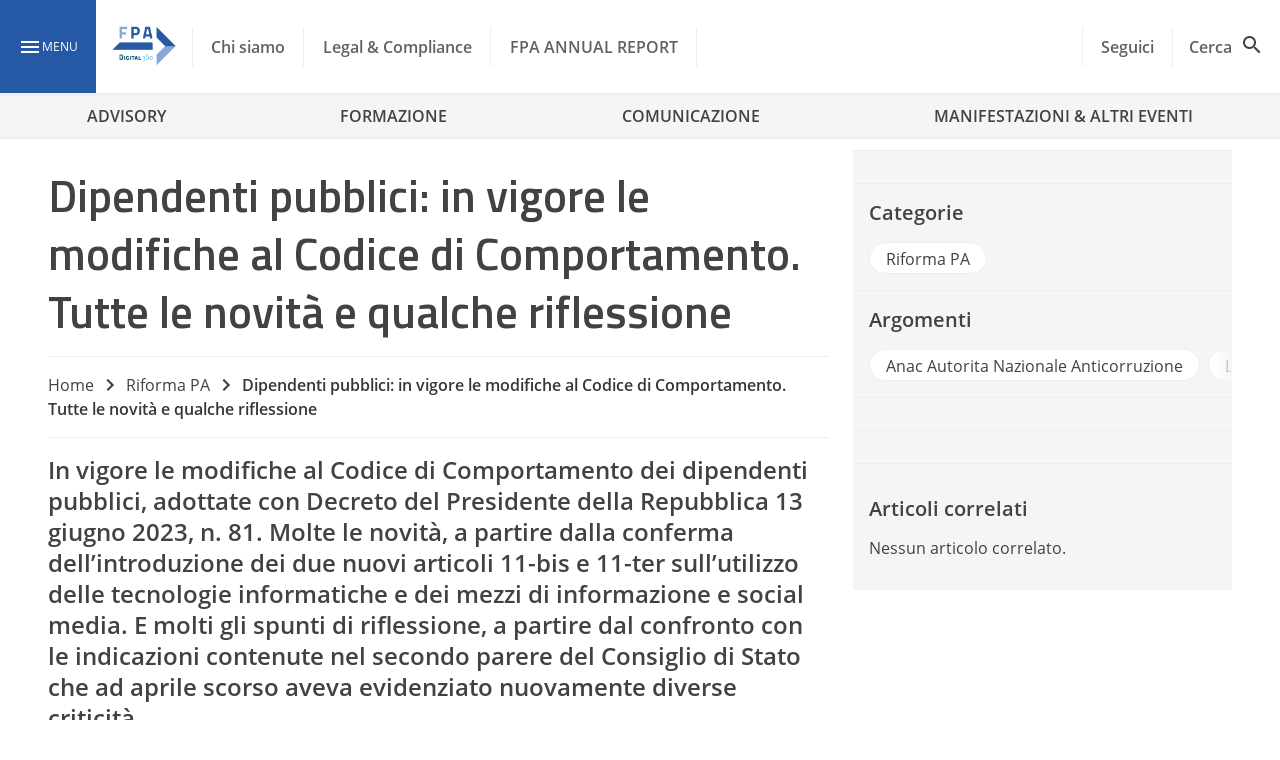

--- FILE ---
content_type: image/svg+xml
request_url: https://www.forumpa.it/wp-content/themes/fpa-wordpress/dist/images/arrow_upward.svg
body_size: 36
content:
<svg xmlns="http://www.w3.org/2000/svg" width="24" height="24" viewBox="0 0 24 24"><path fill="#424242" d="M7.41 15.41L12 10.83l4.59 4.58L18 14l-6-6-6 6z"/><path d="M0 0h24v24H0z" fill="none"/></svg>

--- FILE ---
content_type: image/svg+xml
request_url: https://www.forumpa.it/wp-content/themes/fpa-wordpress/dist/images/search.svg
body_size: 262
content:
<?xml version="1.0" encoding="utf-8"?>
<!-- Generator: Adobe Illustrator 19.0.0, SVG Export Plug-In . SVG Version: 6.00 Build 0)  -->
<svg version="1.1" id="Livello_1" xmlns="http://www.w3.org/2000/svg" xmlns:xlink="http://www.w3.org/1999/xlink" x="0px" y="0px"
	 viewBox="-293 385 24 24" style="enable-background:new -293 385 24 24;" xml:space="preserve">
<style type="text/css">
	.st0{fill:#424242;}
	.st1{fill:none;}
</style>
<path class="st0" d="M-277.5,399h-0.8l-0.3-0.3c1-1.1,1.6-2.6,1.6-4.2c0-3.6-2.9-6.5-6.5-6.5s-6.5,2.9-6.5,6.5s2.9,6.5,6.5,6.5
	c1.6,0,3.1-0.6,4.2-1.6l0.3,0.3v0.8l5,5l1.5-1.5L-277.5,399z M-283.5,399c-2.5,0-4.5-2-4.5-4.5s2-4.5,4.5-4.5s4.5,2,4.5,4.5
	S-281,399-283.5,399z"/>
<path class="st1" d="M-293,385h24v24h-24V385z"/>
</svg>
